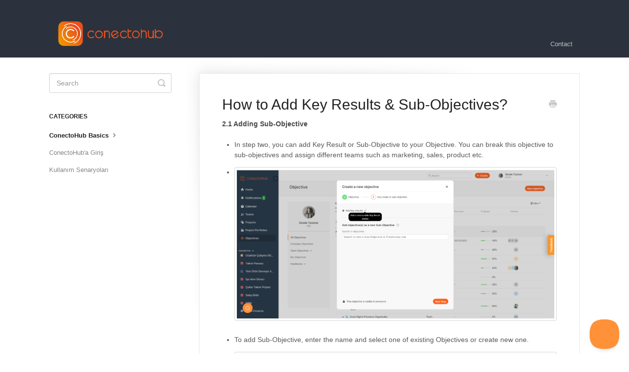

--- FILE ---
content_type: text/html; charset=utf-8
request_url: https://help.conectohub.com/article/94-okr-key-results-sub-objectives
body_size: 4685
content:


<!DOCTYPE html>
<html>
    
<head>
    <meta charset="utf-8"/>
    <title>How to Add Key Results &amp; Sub-Objectives? - ConectoHub Knowledge Base</title>
    <meta name="viewport" content="width=device-width, maximum-scale=1"/>
    <meta name="apple-mobile-web-app-capable" content="yes"/>
    <meta name="format-detection" content="telephone=no">
    <meta name="description" content="2.1 Adding Sub-Objective In step two, you can add Key Result or Sub-Objective to your Objective. You can break this objective to sub-objectives and assign diffe"/>
    <meta name="author" content="ConectoHub"/>
    <link rel="canonical" href="https://help.conectohub.com/article/94-okr-key-results-sub-objectives"/>
    
        
   
            <meta name="twitter:card" content="summary"/>
            <meta name="twitter:title" content="How to Add Key Results &amp; Sub-Objectives?" />
            <meta name="twitter:description" content="2.1 Adding Sub-Objective In step two, you can add Key Result or Sub-Objective to your Objective. You can break this objective to sub-objectives and assign diffe"/>


    

    
        <link rel="stylesheet" href="//d3eto7onm69fcz.cloudfront.net/assets/stylesheets/launch-1762269143580.css">
    
    <style>
        body { background: #ffffff; }
        .navbar .navbar-inner { background: #2c323d; }
        .navbar .nav li a, 
        .navbar .icon-private-w  { color: #c0c0c0; }
        .navbar .brand, 
        .navbar .nav li a:hover, 
        .navbar .nav li a:focus, 
        .navbar .nav .active a, 
        .navbar .nav .active a:hover, 
        .navbar .nav .active a:focus  { color: #ffffff; }
        .navbar a:hover .icon-private-w, 
        .navbar a:focus .icon-private-w, 
        .navbar .active a .icon-private-w, 
        .navbar .active a:hover .icon-private-w, 
        .navbar .active a:focus .icon-private-w { color: #ffffff; }
        #serp-dd .result a:hover,
        #serp-dd .result > li.active,
        #fullArticle strong a,
        #fullArticle a strong,
        .collection a,
        .contentWrapper a,
        .most-pop-articles .popArticles a,
        .most-pop-articles .popArticles a:hover span,
        .category-list .category .article-count,
        .category-list .category:hover .article-count { color: #4381b5; }
        #fullArticle, 
        #fullArticle p, 
        #fullArticle ul, 
        #fullArticle ol, 
        #fullArticle li, 
        #fullArticle div, 
        #fullArticle blockquote, 
        #fullArticle dd, 
        #fullArticle table { color:#585858; }
    </style>
    
    <link rel="apple-touch-icon-precomposed" href="//d3eto7onm69fcz.cloudfront.net/assets/ico/touch-152.png">
    <link rel="shortcut icon" type="image/png" href="//d3eto7onm69fcz.cloudfront.net/assets/ico/favicon.ico">
    <!--[if lt IE 9]>
    
        <script src="//d3eto7onm69fcz.cloudfront.net/assets/javascripts/html5shiv.min.js"></script>
    
    <![endif]-->
    
        <script type="application/ld+json">
        {"@context":"https://schema.org","@type":"WebSite","url":"https://help.conectohub.com","potentialAction":{"@type":"SearchAction","target":"https://help.conectohub.com/search?query={query}","query-input":"required name=query"}}
        </script>
    
        <script type="application/ld+json">
        {"@context":"https://schema.org","@type":"BreadcrumbList","itemListElement":[{"@type":"ListItem","position":1,"name":"ConectoHub Knowledge Base","item":"https://help.conectohub.com"},{"@type":"ListItem","position":2,"name":"FAQ","item":"https://help.conectohub.com/collection/1-faq"},{"@type":"ListItem","position":3,"name":"How to Add Key Results & Sub-Objectives?","item":"https://help.conectohub.com/article/94-okr-key-results-sub-objectives"}]}
        </script>
    
    
</head>
    
    <body>
        
<header id="mainNav" class="navbar">
    <div class="navbar-inner">
        <div class="container-fluid">
            <a class="brand" href="/">
            
                
                    <img src="//d33v4339jhl8k0.cloudfront.net/docs/assets/5f3f8dc62c7d3a352e912bc1/images/60b3fcf1c1410a601d9ae685/conectohub_logotype_with_icon_horizontal_transperent_logotype_orange_light.png" alt="ConectoHub Knowledge Base" width="250" height="75">
                

            
            </a>
            
                <button type="button" class="btn btn-navbar" data-toggle="collapse" data-target=".nav-collapse">
                    <span class="sr-only">Toggle Navigation</span>
                    <span class="icon-bar"></span>
                    <span class="icon-bar"></span>
                    <span class="icon-bar"></span>
                </button>
            
            <div class="nav-collapse collapse">
                <nav role="navigation"><!-- added for accessibility -->
                <ul class="nav">
                    
                    
                    
                        <li id="contact"><a href="#" class="contactUs" onclick="window.Beacon('open')">Contact</a></li>
                        <li id="contactMobile"><a href="#" class="contactUs" onclick="window.Beacon('open')">Contact</a></li>
                    
                </ul>
                </nav>
            </div><!--/.nav-collapse -->
        </div><!--/container-->
    </div><!--/navbar-inner-->
</header>
        <section id="contentArea" class="container-fluid">
            <div class="row-fluid">
                <section id="main-content" class="span9">
                    <div class="contentWrapper">
                        
    
    <article id="fullArticle">
        <h1 class="title">How to Add Key Results &amp; Sub-Objectives?</h1>
    
        <a href="javascript:window.print()" class="printArticle" title="Print this article" aria-label="Print this Article"><i class="icon-print"></i></a>
        <p><strong style="background-color: initial;">2.1 Adding Sub-Objective</strong></p>
<ul>
 <li>In step two, you can add Key Result or Sub-Objective to your Objective. You can break this objective to sub-objectives and assign different teams such as marketing, sales, product etc.</li>
 <li><img src="//d33v4339jhl8k0.cloudfront.net/docs/assets/5f3f8dc62c7d3a352e912bc1/images/60df40d500fd0d7c253fc11c/file-0IhIqMic3n.png"></li>
 <li>To add Sub-Objective, enter the name and select one of existing Objectives or create new one.<img src="//d33v4339jhl8k0.cloudfront.net/docs/assets/5f3f8dc62c7d3a352e912bc1/images/60df410a05ff892e6bc2d3cb/file-MfeNBaLNZn.png"></li>
 <li>Weight the sub-objectives you add more than one. The progress of the Parent Objective is calculated according to the progress of the Sub-Objectives. If you do not enter weights in your Sub-Objectives, your Objective progress will not be calculated by the system. If you entered only one Sub-Objective, the weight must be 100%.<img src="//d33v4339jhl8k0.cloudfront.net/docs/assets/5f3f8dc62c7d3a352e912bc1/images/60df41239e87cb3d012499c4/file-oi7c5jr203.png"></li>
 <li>Based on Sub-Objectives weight, the progress of the main Objective will be calculated automatically<img src="//d33v4339jhl8k0.cloudfront.net/docs/assets/5f3f8dc62c7d3a352e912bc1/images/60df419b9e87cb3d012499c6/file-5cJPqHZqLa.png"></li>
</ul>
<p><strong>2.2. Adding Key Results</strong></p>
<ul>
 <li>In step two, you can add measurable Key Results<img src="//d33v4339jhl8k0.cloudfront.net/docs/assets/5f3f8dc62c7d3a352e912bc1/images/60df41c79e87cb3d012499c8/file-z2S6wI17MW.png"></li>
 <li>Enter Key Result name, description and metrics<img src="//d33v4339jhl8k0.cloudfront.net/docs/assets/5f3f8dc62c7d3a352e912bc1/images/60df41e861c60c534bd6bc37/file-jKb8aZwojy.png"></li>
 <li>Weight the Key Results you add more than one. The progress of the Objective is calculated according to the progress of the Key Results. If you do not enter weights in your Key Results, your Objective progress will not be calculated by the system. If you entered one Key Result, the weight must be 100%.<img src="//d33v4339jhl8k0.cloudfront.net/docs/assets/5f3f8dc62c7d3a352e912bc1/images/60df43558556b07a2884bf0c/file-7OdmtA9qcy.png"></li>
 <li>You can add person(s) to the key result. You can add as many Key Result as you want to your objective from the "+ Add Key Result" button.<img src="//d33v4339jhl8k0.cloudfront.net/docs/assets/5f3f8dc62c7d3a352e912bc1/images/60df436d9e87cb3d012499d2/file-TnRENj1yJr.png"></li>
 <li>Your key result can also be the descending metric. For example, reduce churn rate %20 to %10.<img src="//d33v4339jhl8k0.cloudfront.net/docs/assets/5f3f8dc62c7d3a352e912bc1/images/60df438b00fd0d7c253fc125/file-6wZz8v9XQQ.png"></li>
 <li>In the Key Result creating area, you can delete the Key Result you previously created.<img src="//d33v4339jhl8k0.cloudfront.net/docs/assets/5f3f8dc62c7d3a352e912bc1/images/60df43a79e87cb3d012499d4/file-OLflEq3pZx.png"></li>
 <li>After adding Objective, Sub-objective and Key Results, you can view&nbsp; of the whole hierarchy from macro scale.<img src="//d33v4339jhl8k0.cloudfront.net/docs/assets/5f3f8dc62c7d3a352e912bc1/images/60df43ce8556b07a2884bf0f/file-x3O7XegWB1.png"></li>
</ul>
    </article>
    
        <div class="articleRatings" data-article-url="https://help.conectohub.com/article/94-okr-key-results-sub-objectives">
            <span class="articleRatings-question">Did this answer your question?</span>
            <span class="articleRatings-feedback">
                <span class="articleRatings-feedback-tick">
                    <svg height="20" viewBox="0 0 20 20" width="20" xmlns="http://www.w3.org/2000/svg">
                        <path d="m8 14a.997.997 0 0 1 -.707-.293l-2-2a.999.999 0 1 1 1.414-1.414l1.293 1.293 4.293-4.293a.999.999 0 1 1 1.414 1.414l-5 5a.997.997 0 0 1 -.707.293" fill="#2CC683" fill-rule="evenodd"/>
                    </svg>
                </span>
                <span class="articleRatings-feedback-message">Thanks for the feedback</span>
            </span>
            <span class="articleRatings-failure">There was a problem submitting your feedback. Please try again later.</span>
            <div class="articleRatings-actions">
                <button class="rateAction rateAction--positive" data-rating="positive">
                    <span class="sr-only">Yes</span>
                    <span class="rating-face">
                        <svg xmlns="http://www.w3.org/2000/svg" width="24" height="24">
                            <path fill-rule="evenodd" d="M5.538 14.026A19.392 19.392 0 0 1 12 12.923c2.26 0 4.432.388 6.462 1.103-1.087 2.61-3.571 4.436-6.462 4.436-2.891 0-5.375-1.825-6.462-4.436zm1.847-3.872a1.846 1.846 0 1 1 0-3.692 1.846 1.846 0 0 1 0 3.692zm9.23 0a1.846 1.846 0 1 1 0-3.692 1.846 1.846 0 0 1 0 3.692z"/>
                        </svg>
                    </span>
                </button>
                <button class="rateAction rateAction--negative" data-rating="negative">
                    <span class="sr-only">No</span>
                    <span class="rating-face">
                        <svg xmlns="http://www.w3.org/2000/svg" width="24" height="24">
                            <path fill-rule="evenodd" d="M7.385 13.846a1.846 1.846 0 1 1 0-3.692 1.846 1.846 0 0 1 0 3.692zm9.23 0a1.846 1.846 0 1 1 0-3.692 1.846 1.846 0 0 1 0 3.692zm-.967 4.95a.992.992 0 0 1-.615-.212c-1.701-1.349-4.364-1.349-6.065 0a.998.998 0 0 1-1.36-.123.895.895 0 0 1 .127-1.3A6.897 6.897 0 0 1 12 15.692c1.555 0 3.069.521 4.266 1.467.41.326.467.909.127 1.3a.982.982 0 0 1-.745.335z"/>
                        </svg>
                    </span>
                </button>
            </div>
        </div>
     

    <section class="articleFoot">
    
        <i class="icon-contact"></i>
        <p class="help">Still need help?
            <a id="sbContact" href="#" class="contactUs" onclick="window.Beacon('open')">Contact Us</a>
            <a id="sbContactMobile" href="#" class="contactUs" onclick="window.Beacon('open')">Contact Us</a>
        </p>
    

    <time class="lu" datetime=2021-07-13 >Last updated on July 13, 2021</time>
    </section>

                    </div><!--/contentWrapper-->
                    
                </section><!--/content-->
                <aside id="sidebar" class="span3">
                 

<form action="/search" method="GET" id="searchBar" class="sm" autocomplete="off">
    
                    <input type="hidden" name="collectionId" value="5f4cf4ea2c7d3a352e919271"/>
                    <input type="text" name="query" title="search-query" class="search-query" placeholder="Search" value="" aria-label="Search" />
                    <button type="submit">
                        <span class="sr-only">Toggle Search</span>
                        <i class="icon-search"></i>
                    </button>
                    <div id="serp-dd" style="display: none;" class="sb">
                        <ul class="result">
                        </ul>
                    </div>
                
</form>

                
                    <h3>Categories</h3>
                    <ul class="nav nav-list">
                    
                        
                            <li  class="active" ><a href="/category/35-conectohub-basics-en">ConectoHub Basics  <i class="icon-arrow"></i></a></li>
                        
                    
                        
                            <li ><a href="/category/4-giris">ConectoHub&#x27;a Giriş  <i class="icon-arrow"></i></a></li>
                        
                    
                        
                            <li ><a href="/category/76-kullanm-senaryolar">Kullanım Senaryoları  <i class="icon-arrow"></i></a></li>
                        
                    
                    </ul>
                
                </aside><!--/span-->
            </div><!--/row-->
            <div id="noResults" style="display:none;">No results found</div>
            <footer>
                

<p>&copy;
    
        <a href="https://www.conectohub.com">ConectoHub</a>
    
    2025. <span>Powered by <a rel="nofollow noopener noreferrer" href="https://www.helpscout.com/docs-refer/?co=ConectoHub&utm_source=docs&utm_medium=footerlink&utm_campaign=Docs+Branding" target="_blank">Help Scout</a></span>
    
        
    
</p>

            </footer>
        </section><!--/.fluid-container-->
        
            

<script id="beaconLoader" type="text/javascript">!function(e,t,n){function a(){var e=t.getElementsByTagName("script")[0],n=t.createElement("script");n.type="text/javascript",n.async=!0,n.src="https://beacon-v2.helpscout.net",e.parentNode.insertBefore(n,e)}if(e.Beacon=n=function(t,n,a){e.Beacon.readyQueue.push({method:t,options:n,data:a})},n.readyQueue=[],"complete"===t.readyState)return a();e.attachEvent?e.attachEvent("onload",a):e.addEventListener("load",a,!1)}(window,document,window.Beacon||function(){});</script>
<script type="text/javascript">window.Beacon('init', '3450ddd4-1557-4725-8b80-a517793df4a8')</script>

<script type="text/javascript">
    function hashChanged() {
        var hash = window.location.hash.substring(1); 
        if (hash === 'contact') {
            window.Beacon('open')
        }
    }

    if (window.location.hash) {
        hashChanged()
    }

    window.onhashchange = function () {
        hashChanged()
    }

    window.addEventListener('hashchange', hashChanged, false);

</script>

        
        

<script src="//d3eto7onm69fcz.cloudfront.net/assets/javascripts/app4.min.js"></script>

<script>
// keep iOS links from opening safari
if(("standalone" in window.navigator) && window.navigator.standalone){
// If you want to prevent remote links in standalone web apps opening Mobile Safari, change 'remotes' to true
var noddy, remotes = false;
document.addEventListener('click', function(event) {
noddy = event.target;
while(noddy.nodeName !== "A" && noddy.nodeName !== "HTML") {
noddy = noddy.parentNode;
}

if('href' in noddy && noddy.href.indexOf('http') !== -1 && (noddy.href.indexOf(document.location.host) !== -1 || remotes)){
event.preventDefault();
document.location.href = noddy.href;
}

},false);
}
</script>
        
    </body>
</html>


